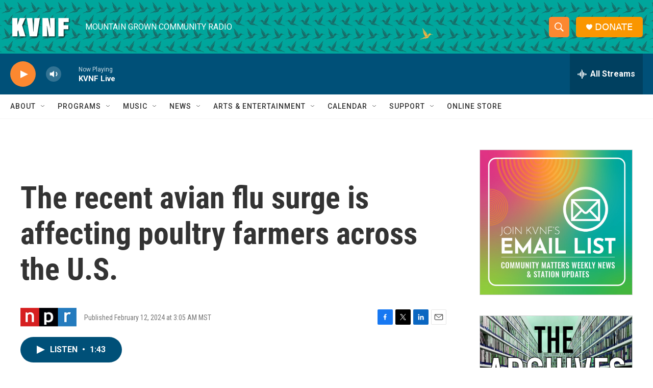

--- FILE ---
content_type: text/html; charset=utf-8
request_url: https://www.google.com/recaptcha/api2/aframe
body_size: 267
content:
<!DOCTYPE HTML><html><head><meta http-equiv="content-type" content="text/html; charset=UTF-8"></head><body><script nonce="qG_JFpzZWv-ura7uUyiFrQ">/** Anti-fraud and anti-abuse applications only. See google.com/recaptcha */ try{var clients={'sodar':'https://pagead2.googlesyndication.com/pagead/sodar?'};window.addEventListener("message",function(a){try{if(a.source===window.parent){var b=JSON.parse(a.data);var c=clients[b['id']];if(c){var d=document.createElement('img');d.src=c+b['params']+'&rc='+(localStorage.getItem("rc::a")?sessionStorage.getItem("rc::b"):"");window.document.body.appendChild(d);sessionStorage.setItem("rc::e",parseInt(sessionStorage.getItem("rc::e")||0)+1);localStorage.setItem("rc::h",'1769440073343');}}}catch(b){}});window.parent.postMessage("_grecaptcha_ready", "*");}catch(b){}</script></body></html>